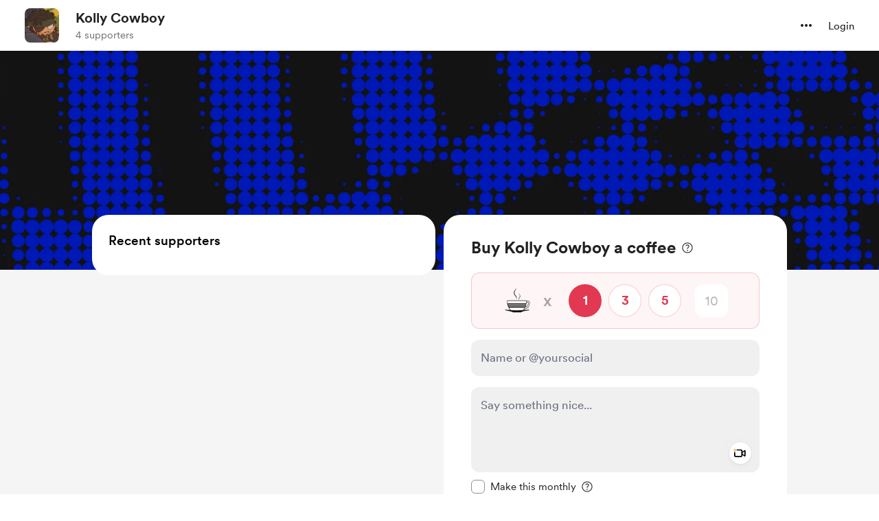

--- FILE ---
content_type: application/javascript
request_url: https://cdn.buymeacoffee.com/static/prod/11.4.2/build/assets/PageLoader-a16088af.js
body_size: -202
content:
import{C as a}from"./CircularLoader-690ddb9a.js";import{o as s,c as l,e as r,n as o}from"./app-9b93ab6c.js";const i={__name:"PageLoader",props:{extraClass:{default:""},sizeClass:{default:"w-8 h-8"},loaderColor:{default:"tw-grey-circle-loader"}},setup(e){return(t,c)=>(s(),l("div",{class:o([e.extraClass,"h-100 flex justify-center pt-10 xs:h-100"])},[r(a,{sizeClass:e.sizeClass,loaderClass:e.loaderColor},null,8,["sizeClass","loaderClass"])],2))}};export{i as _};
